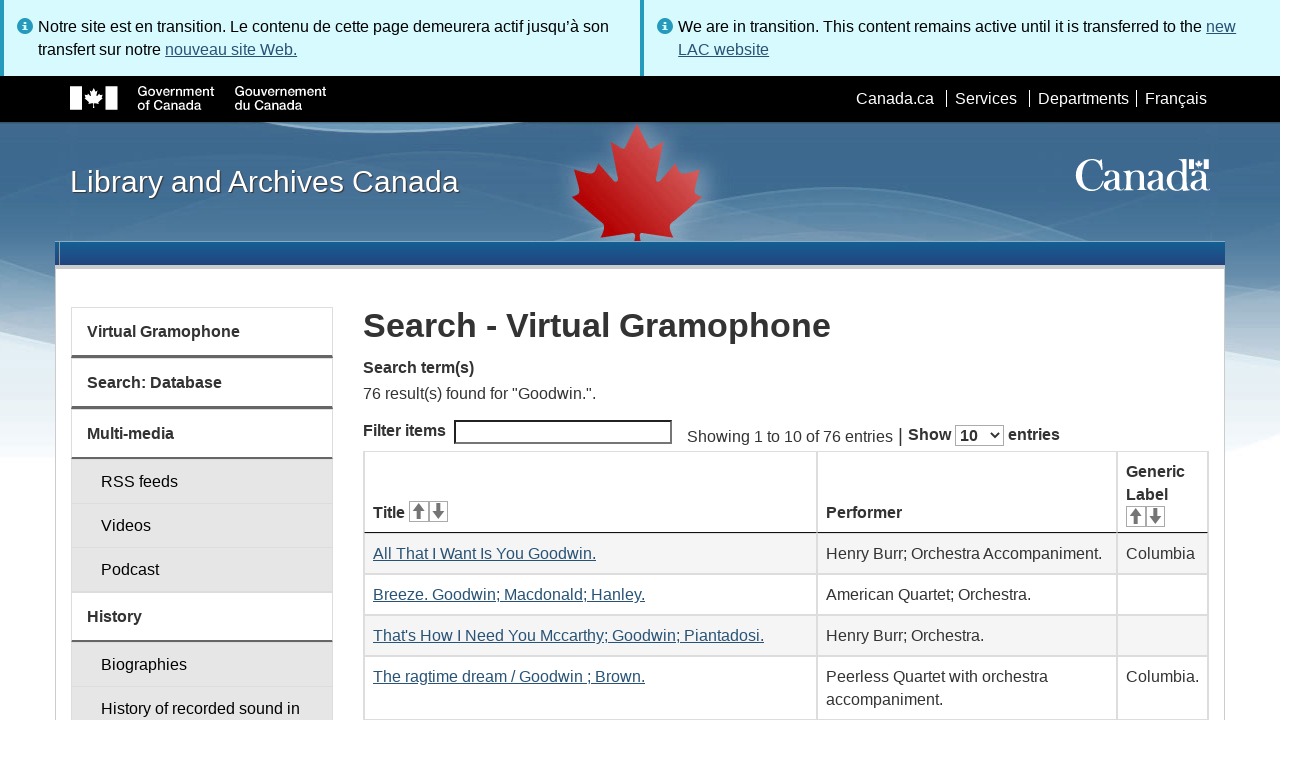

--- FILE ---
content_type: text/html; charset=utf-8
request_url: https://www.bac-lac.gc.ca/eng/discover/films-videos-sound-recordings/virtual-gramophone/Pages/List.aspx?NW_S=Goodwin.
body_size: 86673
content:
<script type="text/javascript">//<![CDATA[
        var formDigestElement = document.getElementsByName('__REQUESTDIGEST')[0];
        if (!((formDigestElement == null) || (formDigestElement.tagName.toLowerCase() != 'input') || (formDigestElement.type.toLowerCase() != 'hidden') ||
            (formDigestElement.value == null) || (formDigestElement.value.length <= 0)))
        {
            formDigestElement.value = '0xBEE44F28D46374A72E2E04289A09B758D521C32254C3EFD5567962998DF909F9626EFB0FDDB536C676517869DC6D1A617127F9A38962265ED0028FF00E203063,24 Jan 2026 14:53:55 -0000';_spPageContextInfo.updateFormDigestPageLoaded = new Date();
        }
        //]]>
        </script><!DOCTYPE html>
<!--[if lt IE 9]><html class="no-js lt-ie9" lang="en" dir="ltr"><![endif]-->
<!--[if gt IE 8]><!--><html class="no-js" lang="en" dir="ltr"><!--<![endif]-->

    <head prefix="og: http://ogp.me/ns# fb: http://ogp.me/ns/fb# article: http://ogp.me/ns/article#"><meta charset="utf-8" /><title>
	
	Search - Virtual Gramophone
 - Library and Archives Canada
</title>
                <meta http-equiv="x-ua-compatible" content="IE=11">
            
            <meta property="fb:app_id" content="" />
            <meta name="twitter:card" content="summary" />
            <meta property="og:type" content="article" />
            <meta property="og:url" content="https://www.bac-lac.gc.ca/eng/discover/films-videos-sound-recordings/virtual-gramophone/Pages/List.aspx?NW_S=Goodwin." />
            <meta property="og:title"  content="Search - Virtual Gramophone - Library and Archives Canada" />
            <meta property="og:description"  content="Search - Virtual Gramophone - Library and Archives Canada" />
            
            <meta property="twitter:site" content="@LibraryArchives" />
            <meta property="twitter:creator" content="@LibraryArchives" />
        <meta content="width=device-width,initial-scale=1" name="viewport" /><link rel="stylesheet" type="text/css" href="/_layouts/15/1033/styles/Themable/corev15.css?rev=VY%2BwyEmZ4VeBNMq6%2BgwRaA%3D%3DTAG0"/>
<link rel="stylesheet" type="text/css" href="/Style%20Library/en-US/Themable/Core%20Styles/controls.css"/>
<link rel="stylesheet" type="text/css" href="/Style%20Library/Css/test.css"/>
<script type="text/javascript" src="/_layouts/15/1033/initstrings.js?rev=2WxjgxyM2qXGgY9r2nHW8A%3D%3DTAG0"></script>
<script type="text/javascript" src="/_layouts/15/init.js?rev=RHfoRxFuwXZ%2BOo2JABCoHA%3D%3DTAG0"></script>
<script type="text/javascript" src="/_layouts/15/ribbonapprovemultiple/approvereject.js"></script>
<script type="text/javascript" src="/_layouts/15/htmltransfertool/htmltransfer.js"></script>
<script type="text/javascript" src="/_layouts/15/htmleditor/clipboard_tab.js"></script>
<script type="text/javascript" src="/ScriptResource.axd?d=E5P1BHIK4HfVXCUkcQ4nYo2T7Vbls0aea2x9HU3mtwGrog1LLnbCda99fmWID6HX4I7AG7t_MU9r9hdoznogCMeendq8FIeIVVncUxPI4GqW-pAsy37pOvpbdv3hgarpvSUE0TlycEY5nMXGSAbtu3bNYbEFlQmU66MtPQWQRI2w9pSmBAjeMbrOk6OcWTsH0&amp;t=32e5dfca"></script>
<script type="text/javascript" src="/_layouts/15/blank.js?rev=nBzPIm07cpYroIjvUHh4jw%3D%3DTAG0"></script>
<script type="text/javascript" src="/ScriptResource.axd?d=bF2vxusy2HzWcvNAGIENvBLGPGWvPoQ8fgqGYPbsDI6-SEtKw8PI_LCENV5BnEyBq3c70kUda6PgyA_7aj8b37fOWgzrpuAYwSuXCOUFzkmwIBY8oJlKudNlrLHDwNlSiInu_9EFYFM3YnmdhCugEk-sSGgO0BzHX2gztl-zlOK49oHp_gO5u51ZapWMJLZJ0&amp;t=32e5dfca"></script>
<script type="text/javascript">RegisterSod("require.js", "\u002f_layouts\u002f15\u002frequire.js?rev=ESSL8\u00252Btt4YnWARvVUyzilQ\u00253D\u00253DTAG0");</script>
<script type="text/javascript">RegisterSod("strings.js", "\u002f_layouts\u002f15\u002f1033\u002fstrings.js?rev=k\u00252FSaOdWtcHDDvsb\u00252FUFykOA\u00253D\u00253DTAG0");</script>
<script type="text/javascript">RegisterSod("sp.res.resx", "\u002f_layouts\u002f15\u002f1033\u002fsp.res.js?rev=wAoMiKx7gNtLcYzRgm0ujg\u00253D\u00253DTAG0");</script>
<script type="text/javascript">RegisterSod("sp.runtime.js", "\u002f_layouts\u002f15\u002fsp.runtime.js?rev=QZuY9EfO812\u00252FHP6vKipQPQ\u00253D\u00253DTAG0");RegisterSodDep("sp.runtime.js", "sp.res.resx");</script>
<script type="text/javascript">RegisterSod("sp.js", "\u002f_layouts\u002f15\u002fsp.js?rev=IOhwsS2jiKK0lsxWx1LfFA\u00253D\u00253DTAG0");RegisterSodDep("sp.js", "sp.runtime.js");RegisterSodDep("sp.js", "sp.ui.dialog.js");RegisterSodDep("sp.js", "sp.res.resx");</script>
<script type="text/javascript">RegisterSod("sp.init.js", "\u002f_layouts\u002f15\u002fsp.init.js?rev=v7C9ZcXmEYuhjJNLnCo66A\u00253D\u00253DTAG0");</script>
<script type="text/javascript">RegisterSod("sp.ui.dialog.js", "\u002f_layouts\u002f15\u002fsp.ui.dialog.js?rev=QfcC7vHW7hXFYDxqmPkuwQ\u00253D\u00253DTAG0");RegisterSodDep("sp.ui.dialog.js", "sp.init.js");RegisterSodDep("sp.ui.dialog.js", "sp.res.resx");</script>
<script type="text/javascript">RegisterSod("core.js", "\u002f_layouts\u002f15\u002fcore.js?rev=9kCBQNkpbQYAoiVcZpdkJA\u00253D\u00253DTAG0");RegisterSodDep("core.js", "strings.js");</script>
<script type="text/javascript">RegisterSod("menu.js", "\u002f_layouts\u002f15\u002fmenu.js?rev=8L\u00252BIY1hT\u00252BbaFStnW1t8DHA\u00253D\u00253DTAG0");</script>
<script type="text/javascript">RegisterSod("mQuery.js", "\u002f_layouts\u002f15\u002fmquery.js?rev=G0XIYJI9ofOrcdJaLkhB7Q\u00253D\u00253DTAG0");</script>
<script type="text/javascript">RegisterSod("callout.js", "\u002f_layouts\u002f15\u002fcallout.js?rev=abeY2vrdWuf5SFGyZz0ZIA\u00253D\u00253DTAG0");RegisterSodDep("callout.js", "strings.js");RegisterSodDep("callout.js", "mQuery.js");RegisterSodDep("callout.js", "core.js");</script>
<script type="text/javascript">RegisterSod("sp.core.js", "\u002f_layouts\u002f15\u002fsp.core.js?rev=bOK\u00252Bug\u00252FpfAotn0K8lTrAmw\u00253D\u00253DTAG0");RegisterSodDep("sp.core.js", "strings.js");RegisterSodDep("sp.core.js", "sp.init.js");RegisterSodDep("sp.core.js", "core.js");</script>
<script type="text/javascript">RegisterSod("clienttemplates.js", "\u002f_layouts\u002f15\u002fclienttemplates.js?rev=oCuPrViEzAn0pDKB8CF8Zg\u00253D\u00253DTAG0");</script>
<script type="text/javascript">RegisterSod("sharing.js", "\u002f_layouts\u002f15\u002fsharing.js?rev=i\u00252BpkUadbMp0SRKzd7VVHng\u00253D\u00253DTAG0");RegisterSodDep("sharing.js", "strings.js");RegisterSodDep("sharing.js", "mQuery.js");RegisterSodDep("sharing.js", "clienttemplates.js");RegisterSodDep("sharing.js", "core.js");</script>
<script type="text/javascript">RegisterSod("suitelinks.js", "\u002f_layouts\u002f15\u002fsuitelinks.js?rev=xrG\u00252BRjaI5OPo7vtJxP\u00252B73A\u00253D\u00253DTAG0");RegisterSodDep("suitelinks.js", "strings.js");RegisterSodDep("suitelinks.js", "core.js");</script>
<script type="text/javascript">RegisterSod("cui.js", "\u002f_layouts\u002f15\u002fcui.js?rev=WaTB2GdOOnu5P7\u00252BT6\u00252BGSKw\u00253D\u00253DTAG0");</script>
<script type="text/javascript">RegisterSod("inplview", "\u002f_layouts\u002f15\u002finplview.js?rev=DyKtSizIeG1Okf5xG3fnOw\u00253D\u00253DTAG0");RegisterSodDep("inplview", "strings.js");RegisterSodDep("inplview", "core.js");RegisterSodDep("inplview", "clienttemplates.js");RegisterSodDep("inplview", "sp.js");</script>
<script type="text/javascript">RegisterSod("ribbon", "\u002f_layouts\u002f15\u002fsp.ribbon.js?rev=iim\u00252FXZHY7\u00252FvGr89LVb3pWQ\u00253D\u00253DTAG0");RegisterSodDep("ribbon", "strings.js");RegisterSodDep("ribbon", "core.js");RegisterSodDep("ribbon", "sp.core.js");RegisterSodDep("ribbon", "sp.js");RegisterSodDep("ribbon", "cui.js");RegisterSodDep("ribbon", "sp.res.resx");RegisterSodDep("ribbon", "sp.runtime.js");RegisterSodDep("ribbon", "inplview");</script>
<script type="text/javascript">RegisterSod("userprofile", "\u002f_layouts\u002f15\u002fsp.userprofiles.js?rev=cx6U8sP\u00252ByP0OFLjk6ekyIg\u00253D\u00253DTAG0");RegisterSodDep("userprofile", "sp.runtime.js");</script>
<script type="text/javascript">RegisterSod("followingcommon.js", "\u002f_layouts\u002f15\u002ffollowingcommon.js?rev=5I9u4X\u00252BpRYuWUuY6Og2tLA\u00253D\u00253DTAG0");RegisterSodDep("followingcommon.js", "strings.js");RegisterSodDep("followingcommon.js", "sp.js");RegisterSodDep("followingcommon.js", "userprofile");RegisterSodDep("followingcommon.js", "core.js");RegisterSodDep("followingcommon.js", "mQuery.js");</script>
<script type="text/javascript">RegisterSod("profilebrowserscriptres.resx", "\u002f_layouts\u002f15\u002f1033\u002fprofilebrowserscriptres.js?rev=qwf69WaVc1mYlJLXqmZmVA\u00253D\u00253DTAG0");</script>
<script type="text/javascript">RegisterSod("sp.ui.mysitecommon.js", "\u002f_layouts\u002f15\u002fsp.ui.mysitecommon.js?rev=ex\u00252F9c\u00252BQRgevJOSeTAdF1EQ\u00253D\u00253DTAG0");RegisterSodDep("sp.ui.mysitecommon.js", "sp.init.js");RegisterSodDep("sp.ui.mysitecommon.js", "sp.runtime.js");RegisterSodDep("sp.ui.mysitecommon.js", "userprofile");RegisterSodDep("sp.ui.mysitecommon.js", "profilebrowserscriptres.resx");</script>
<script type="text/javascript">RegisterSod("browserScript", "\u002f_layouts\u002f15\u002fie55up.js?rev=FDfIxU6g4wVWGihfBF8EMQ\u00253D\u00253DTAG0");RegisterSodDep("browserScript", "strings.js");</script>
<link type="text/xml" rel="alternate" href="/eng/discover/films-videos-sound-recordings/virtual-gramophone/_vti_bin/spsdisco.aspx" />
        <script type="text/javascript">
            var _fV4UI = true;
        </script>
        
        
                <style type="text/css">
               		body {
			            height:100%;
                        overflow:auto;
			            width:100%;
		            }		
                </style>
            
        <style type="text/css">
        .ms-srch-Paging .ms-promlink-button{ /* Fix search paging arrow button alignment */
	        padding:0;
	        border:0;
        }
		/* fix scrolling on list pages */
		#s4-bodyContainer {
			position: relative;
		}
        #s4-titlerow {
            height:0;
            padding:0 0 0 0;
        }
		#pageStatusBar.s4-status-s1{
            margin-bottom: 0px;
            border-width: 0px;
            padding:0 10px 0 10px;
        }
		/* body area normally has a white background */
		.s4-ca {
			background:transparent none repeat scroll 0 0;
			/* margin-left:155px; */
		}	
        html .body-wrapper { background-image: url('/_layouts/15/SPWET4/theme-gcwu-fegc/assets/header-bg-ie.jpg'); background-repeat: repeat-x; background-position: center 2.7em; }
        html body header + .container { background-color: #fff; border-left: 1px solid #ccc; border-right: 1px solid #ccc; }
        </style>
        <link type="text/xml" rel="alternate" href="/eng/discover/films-videos-sound-recordings/virtual-gramophone/_vti_bin/spsdisco.aspx" /> 
	<meta name="dcterms.description"  content="" />
<meta name="description"  content="" />
<meta name="keywords"  content="" />
<meta name="dcterms.creator"  content="Library and Archives Canada" />
<meta name="dcterms.title"  content="Search - Virtual Gramophone" />
<meta name="dcterms.service"  content="BAC-LAC" />
<meta name="dcterms.accessRights"  content="2" />
<meta name="dcterms.issued" title="W3CDTF" content="2019-03-08" />
<meta name="dcterms.modified" title="W3CDTF" content="2025-02-26" />
<meta name="dcterms.subject" title="scheme" content="" />
<meta name="dc.language" title="ISO639-2" content="eng" />
<meta name="dcterms.language" title="ISO639-2" content="eng" />

<style type="text/css">.ms-WPBody {
    		                        font-size: inherit;
    		                        font-family: inherit;
    	                        }
                                body #s4-workspace {
                                    overflow: visible !important;
                                }</style>
<link rel="canonical" href="https://www.bac-lac.gc.ca:443/eng/discover/films-videos-sound-recordings/virtual-gramophone/Pages/list.aspx?NW_S=Goodwin." />

        <!--[if gte IE 9 | !IE ]><!-->
        <link rel="shortcut icon" href="/_layouts/15/SPWET4/theme-gcwu-fegc/assets/favicon.ico" type="image/vnd.microsoft.icon" id="favicon" />
        <script type="text/javascript" src="//ajax.googleapis.com/ajax/libs/jquery/2.1.1/jquery.min.js"></script>
        <!--<![endif]-->
        <link rel="stylesheet" href="/_layouts/15/SPWET4/theme-gcwu-fegc/css/theme.min.css?r=4.0.27" />
        <!--[if lt IE 9]>
        <link href="/_layouts/15/SPWET4/theme-gcwu-fegc/assets/favicon.ico" rel="shortcut icon" /><link rel="stylesheet" href="/_layouts/15/SPWET4/theme-gcwu-fegc/css/ie8-wet-boew.min.css?r=4.0.27" /><link rel="stylesheet" href="/_layouts/15/SPWET4/theme-gcwu-fegc/css/ie8-theme.min.css?r=4.0.27" />
        <script type="text/javascript" src="//ajax.googleapis.com/ajax/libs/jquery/1.11.1/jquery.min.js"></script>
        <script type="text/javascript" src="/_layouts/15/SPWET4/theme-gcwu-fegc/js/ie8-wet-boew.min.js?r=4.0.27"></script> 
        <![endif]-->
        <!--[if gte IE 9 | !IE ]><!-->
        <script type="text/javascript" src="/_layouts/15/SPWET4/GC-SharePoint/JS/jquery-2.1.1.min.js?r=4.0.27"></script>
        <!--<![endif]-->

        <link rel="stylesheet" href="/_layouts/15/SPWET4/GC-SharePoint/CSS/SharePoint.css?r=4.0.28" />

        <noscript>
            <link rel="stylesheet" href="/_layouts/15/SPWET4/wet-boew/css/noscript.min.css?r=4.0.27" />
        </noscript>

        

        <script type="text/javascript">
            function ProcessImn() { }
            function ProcessImnMarkers() { }
        </script>
        <style>
            @-moz-document url-prefix() {
                @media print {
                    body form div#s4-workspace div.container { width: 100% !important; }
                    body div#s4-workspace div.container section { padding: 0 70px 0 10px !important; }
                }
            }
            @media (min-width: 992px){
                .padright{
                    padding:0 0 0 15px;
                }
                .padleft{
                    padding:0 15px 0 0;
                }
            }
        </style>
        <script type="text/javascript" src="//assets.adobedtm.com/be5dfd287373/bb72b7edd313/launch-15fc371a2971-staging.min.js"></script>
</head>
    <body onload="if (typeof(_spBodyOnLoadWrapper) != 'undefined') _spBodyOnLoadWrapper();" vocab="http://schema.org/" typeof="WebPage">

        
        <div class="row" style="position:sticky; top:0; z-index:999"><div class="col-md-6 padright"><div class="alert alert-info" style="margin-bottom:0"><span>Notre site est en transition. Le contenu de cette page demeurera actif jusqu’à son transfert sur notre <a href="https://bibliotheque-archives.canada.ca/fra">nouveau site Web.</a></div></div>
        <div class="col-md-6 padleft"><div class="alert alert-info" style="margin-bottom:0"><span>We are in transition. This content remains active until it is transferred to the <a href="https://library-archives.canada.ca/eng">new LAC website</a></div></div></div>
        
		<div id="imgPrefetch" style="display:none">
<img src="/_layouts/15/SPWET4/theme-gcwu-fegc/assets/favicon.ico?rev=40" />
</div>

		<form method="post" action="./List.aspx?NW_S=Goodwin." onsubmit="javascript:return WebForm_OnSubmit();" id="aspnetForm">
<div class="aspNetHidden">
<input type="hidden" name="__SPSCEditMenu" id="__SPSCEditMenu" value="true" />
<input type="hidden" name="_wpcmWpid" id="_wpcmWpid" value="" />
<input type="hidden" name="wpcmVal" id="wpcmVal" value="" />
<input type="hidden" name="MSOWebPartPage_PostbackSource" id="MSOWebPartPage_PostbackSource" value="" />
<input type="hidden" name="MSOTlPn_SelectedWpId" id="MSOTlPn_SelectedWpId" value="" />
<input type="hidden" name="MSOTlPn_View" id="MSOTlPn_View" value="0" />
<input type="hidden" name="MSOTlPn_ShowSettings" id="MSOTlPn_ShowSettings" value="False" />
<input type="hidden" name="MSOGallery_SelectedLibrary" id="MSOGallery_SelectedLibrary" value="" />
<input type="hidden" name="MSOGallery_FilterString" id="MSOGallery_FilterString" value="" />
<input type="hidden" name="MSOTlPn_Button" id="MSOTlPn_Button" value="none" />
<input type="hidden" name="__EVENTTARGET" id="__EVENTTARGET" value="" />
<input type="hidden" name="__EVENTARGUMENT" id="__EVENTARGUMENT" value="" />
<input type="hidden" name="__REQUESTDIGEST" id="__REQUESTDIGEST" value="noDigest" />
<input type="hidden" name="MSOSPWebPartManager_DisplayModeName" id="MSOSPWebPartManager_DisplayModeName" value="Browse" />
<input type="hidden" name="MSOSPWebPartManager_ExitingDesignMode" id="MSOSPWebPartManager_ExitingDesignMode" value="false" />
<input type="hidden" name="MSOWebPartPage_Shared" id="MSOWebPartPage_Shared" value="" />
<input type="hidden" name="MSOLayout_LayoutChanges" id="MSOLayout_LayoutChanges" value="" />
<input type="hidden" name="MSOLayout_InDesignMode" id="MSOLayout_InDesignMode" value="" />
<input type="hidden" name="_wpSelected" id="_wpSelected" value="" />
<input type="hidden" name="_wzSelected" id="_wzSelected" value="" />
<input type="hidden" name="MSOSPWebPartManager_OldDisplayModeName" id="MSOSPWebPartManager_OldDisplayModeName" value="Browse" />
<input type="hidden" name="MSOSPWebPartManager_StartWebPartEditingName" id="MSOSPWebPartManager_StartWebPartEditingName" value="false" />
<input type="hidden" name="MSOSPWebPartManager_EndWebPartEditing" id="MSOSPWebPartManager_EndWebPartEditing" value="false" />
<input type="hidden" name="__VIEWSTATE" id="__VIEWSTATE" value="/[base64]/[base64]/[base64]/[base64]/[base64]/[base64]/[base64]/[base64]/[base64]/[base64]/[base64]/[base64]/[base64]/[base64]/[base64]/[base64]/[base64]/[base64]/[base64]/[base64]/[base64]/[base64]/[base64]/[base64]/[base64]/[base64]/[base64]/[base64]/[base64]" />
</div>

<script type="text/javascript">
//<![CDATA[
var theForm = document.forms['aspnetForm'];
if (!theForm) {
    theForm = document.aspnetForm;
}
function __doPostBack(eventTarget, eventArgument) {
    if (!theForm.onsubmit || (theForm.onsubmit() != false)) {
        theForm.__EVENTTARGET.value = eventTarget;
        theForm.__EVENTARGUMENT.value = eventArgument;
        theForm.submit();
    }
}
//]]>
</script>


<script src="/WebResource.axd?d=kl4pg-mRTsoUz7TQRnGDGoKbxT55XxgYlxKP5O3wjeB8r1aRhoBFNJGVaZrzWJSvHl5Kbn8MrRpA9BK8j8A8IOAjDnz6rw9oOOl0sfEF9Eo1&amp;t=638901627720898773" type="text/javascript"></script>


<script type="text/javascript">
//<![CDATA[
var MSOWebPartPageFormName = 'aspnetForm';
var g_presenceEnabled = true;
var g_wsaEnabled = false;

var g_correlationId = 'c22af0a1-0e69-f0da-ed3e-feba71dcfd8f';
var g_wsaQoSEnabled = false;
var g_wsaQoSDataPoints = [];
var g_wsaRUMEnabled = false;
var g_wsaLCID = 1033;
var g_wsaListTemplateId = 850;
var g_wsaSiteTemplateId = 'BLANKINTERNET#2';
var _fV4UI=true;var _spPageContextInfo = {webServerRelativeUrl: "\u002feng\u002fdiscover\u002ffilms-videos-sound-recordings\u002fvirtual-gramophone", webAbsoluteUrl: "https:\u002f\u002fwww.bac-lac.gc.ca\u002feng\u002fdiscover\u002ffilms-videos-sound-recordings\u002fvirtual-gramophone", siteAbsoluteUrl: "https:\u002f\u002fwww.bac-lac.gc.ca", serverRequestPath: "\u002feng\u002fdiscover\u002ffilms-videos-sound-recordings\u002fvirtual-gramophone\u002fPages\u002fList.aspx", layoutsUrl: "_layouts\u002f15", webTitle: "Virtual Gramophone", webTemplate: "53", tenantAppVersion: "0", isAppWeb: false, Has2019Era: true, webLogoUrl: "_layouts\u002f15\u002fimages\u002fsiteicon.png", webLanguage: 1033, currentLanguage: 1033, currentUICultureName: "en-US", currentCultureName: "en-CA", clientServerTimeDelta: new Date("2026-01-24T14:53:53.7119208Z") - new Date(), updateFormDigestPageLoaded: new Date("2026-01-24T14:53:53.7119208Z"), siteClientTag: "62$$16.0.5513.1001", crossDomainPhotosEnabled:false, webUIVersion:15, webPermMasks:{High:16,Low:196673},pageListId:"{852a77c8-d9bc-4fe6-b0f3-9c227ae2d71b}",pageItemId:109, pagePersonalizationScope:1, alertsEnabled:true, customMarkupInCalculatedFieldDisabled: true, siteServerRelativeUrl: "\u002f", allowSilverlightPrompt:'True', isSiteAdmin: false};var L_Menu_BaseUrl="/eng/discover/films-videos-sound-recordings/virtual-gramophone";
var L_Menu_LCID="1033";
var L_Menu_SiteTheme="null";
document.onreadystatechange=fnRemoveAllStatus; function fnRemoveAllStatus(){removeAllStatus(true)};Flighting.ExpFeatures = [480215056,1880287568,1561350208,302071836,3212816,69472768,4194310,-2113396707,268502022,-872284160,1049232,-2147421952,65536,65536,2097472,917504,-2147474174,1372324107,67108882,0,0,-2147483648,2097152,0,0,32768,0,0,0,0,0,0,0,0,0,0,0,0,0,0,0,0,0,0,0,0,0,0,0,0,0,0,0,0,0,0,0,0,0,0,0,0,0,0,0,0,0,0,0,0,0,0,0,0,0,0,0,0,0,0,0,0,0,0,32768]; (function()
{
    if(typeof(window.SP) == "undefined") window.SP = {};
    if(typeof(window.SP.YammerSwitch) == "undefined") window.SP.YammerSwitch = {};

    var ysObj = window.SP.YammerSwitch;
    ysObj.IsEnabled = false;
    ysObj.TargetYammerHostName = "www.yammer.com";
} )(); var _spWebPartComponents = new Object();//]]>
</script>

<script src="/_layouts/15/blank.js?rev=nBzPIm07cpYroIjvUHh4jw%3D%3DTAG0" type="text/javascript"></script>
<script type="text/javascript">
//<![CDATA[
(function(){

        if (typeof(_spBodyOnLoadFunctions) === 'undefined' || _spBodyOnLoadFunctions === null) {
            return;
        }
        _spBodyOnLoadFunctions.push(function() {
            SP.SOD.executeFunc('core.js', 'FollowingCallout', function() { FollowingCallout(); });
        });
    })();(function(){

        if (typeof(_spBodyOnLoadFunctions) === 'undefined' || _spBodyOnLoadFunctions === null) {
            return;
        }
        _spBodyOnLoadFunctions.push(function() {
            SP.SOD.executeFunc('core.js', 'FollowingDocument', function() { FollowingDocument(); });
        });
    })();if (typeof(DeferWebFormInitCallback) == 'function') DeferWebFormInitCallback();function WebForm_OnSubmit() {
UpdateFormDigest('\u002feng\u002fdiscover\u002ffilms-videos-sound-recordings\u002fvirtual-gramophone', 1440000);if (typeof(_spFormOnSubmitWrapper) != 'undefined') {return _spFormOnSubmitWrapper();} else {return true;};
return true;
}
//]]>
</script>

		
            <ul id="wb-tphp">
                <li class="wb-slc">
                    <a class="wb-sl" href="#wb-cont">Skip to main content</a>
                </li>
                <li class="wb-slc visible-sm visible-md visible-lg">
                    <a class="wb-sl" href="#wb-info">Skip to "About this site"</a>
                </li>
                <li class="wb-slc visible-md visible-lg">
                    <a class="wb-sl" href="#wb-sec">Skip to section menu</a>
                </li>
            </ul>
            <script type="text/javascript"> var submitHook = function () { return false; }; theForm._spOldSubmit = theForm.submit; theForm.submit = function () { if (!submitHook()) { this._spOldSubmit(); } }; </script>

		<!-- ===== STARTER: Web Part Manager  ============================================================================================= -->
				
		
			<!-- ===== STARTER: ScriptManager ===================================================== -->
			<script type="text/javascript">
//<![CDATA[
Sys.WebForms.PageRequestManager._initialize('ctl00$ScriptManager', 'aspnetForm', [], [], [], 90, 'ctl00');
//]]>
</script>

		
			
            <span>
                <div id="s4-ribbonrow" style="visibility:hidden;display:none"></div>
            </span>


            <div id="s4-workspace">
                <div id="s4-bodyContainer">
                    <div class="s4-notdlg">
                    <div id="s4-statusbarcontainer">
                            <div id="pageStatusBar" class="s4-status-s1"></div>
                        </div>
                        </div>
                    <!--Begin Nav|Content Area-->
                    <div id="ctl00_MSO_ContentDiv" class="body-wrapper">

                        <header role="banner">
                            <div id="wb-bnr">
                                <div id="wb-bar">
                                    <div class="container">
                                        <div class="row">
                                            <object id="gcwu-sig" type="image/svg+xml" tabindex="-1" role="img" data="/_layouts/15/SPWET4/theme-gcwu-fegc/assets/sig-en.svg" aria-label="Government of Canada"></object>
                                            <ul id="gc-bar" class="list-inline">
                                                <li>
                                                    <a id="ctl00_lnkHeaderCanada" rel="external" href="http://www.canada.ca/en/index.html">Canada.ca</a>
                                                </li>
                                                <li>
                                                    <a id="ctl00_lnkHeaderServiceCanada" rel="external" href="http://www.servicecanada.gc.ca/eng/home.shtml">Services</a>
                                                </li>
                                                <li>
                                                    <a id="ctl00_lnkHeaderDepartment" rel="external" href="http://www.canada.ca/en/services/index.html">Departments</a>
                                                </li>
                                                <li id="wb-lng">
                                                    <h2>
                                                        Language selection</h2>
                                                    <ul class="list-inline">
                                                        <li>
                                                            <span><script type="text/javascript">
function OnSelectionChange2(value){
var today = new Date();
var oneYear = new Date(today.getTime() + 365 * 24 * 60 * 60 * 1000);
var url = "https://www.bac-lac.gc.ca/fra/decouvrez/films-videos-enregistrements-sonores/gramophone-virtuel/Pages/liste.aspx?NW_S=Goodwin.";
document.cookie = "lcid=" + value + ";path=/;expires=" + oneYear.toGMTString();
window.location.href = url;
}
</script><a id="ctl00_hlkLanguageLink" lang="fr" xml:lang="fr" onclick="javascript:OnSelectionChange2(1036); return false;" href="https://www.bac-lac.gc.ca/fra/decouvrez/films-videos-enregistrements-sonores/gramophone-virtuel/Pages/liste.aspx?NW_S=Goodwin.">Fran&#231;ais</a></span>
                                                        </li>
                                                    </ul>
                                                </li>
                                            </ul>
                                           
                                        </div>
                                    </div>
                                </div>
                                <div class="container">
                                    <div class="row">
                                        <div id="wb-sttl" class="col-md-5">
                                            <a href="https://www.bac-lac.gc.ca/eng">Library and Archives Canada</a>
                                        </div>
                                        <object id="wmms" type="image/svg+xml" tabindex="-1" role="img" data="/_layouts/15/SPWET4/theme-gcwu-fegc/assets/wmms.svg" aria-label="Symbol of the Government of Canada"></object>
                                       
                                    </div>
                                </div>
                            </div>
                            <nav role="navigation" id="wb-sm" class="wb-menu visible-md visible-lg wb-init wb-menu-inited wb-navcurr-inited" typeof="SiteNavigationElement" style="clear:both;">
                            <div class="pnl-strt container visible-md visible-lg nvbar"><h2>Menu des sujets</h2><div class="row"><ul class="list-inline menu" role="menubar"><li>&nbsp;</li></ul></div></div>
                                </nav>
                           
                            <nav role="navigation" id="wb-bc" property="breadcrumb">
                                <h2>
                                    You are here:</h2>
                                <div class="container">
                                    <div class="row">
                                       
                                    </div>
                                </div>
                            </nav>
                          
                        </header>

                        <div class="container">
                            <div class="row">

                                <main id="ctl00_main" role="main" property="mainContentOfPage" class="col-md-9 col-md-push-3">
                                    <h1 id="wb-cont" property="name">
                                        
	Search - Virtual Gramophone

                                    </h1>

                                    
    <section>
        
        
        <div class="row">
            <div class="col-md-12">
                <div id="ctl00_PlaceHolderMain_ctl00_label" style='display:none'>Page Content</div><div id="ctl00_PlaceHolderMain_ctl00__ControlWrapper_RichHtmlField" class="ms-rtestate-field" style="display:inline" ><div class="ms-rtestate-read ms-rte-wpbox"><div class="ms-rtestate-notify  ms-rtestate-read 746c34e1-5f3e-4b87-bcdc-c64560697742" id="div_746c34e1-5f3e-4b87-bcdc-c64560697742" unselectable="on"><div id="MSOZoneCell_WebPartctl00_ctl53_g_746c34e1_5f3e_4b87_bcdc_c64560697742" class="s4-wpcell-plain ms-webpartzone-cell ms-webpart-cell-vertical ms-fullWidth ">
	<div class="ms-webpart-chrome ms-webpart-chrome-vertical ms-webpart-chrome-fullWidth ">
	<div WebPartID="db5c3e98-999c-4990-b458-1fd93521e346" WebPartID2="746c34e1-5f3e-4b87-bcdc-c64560697742" HasPers="false" id="WebPartctl00_ctl53_g_746c34e1_5f3e_4b87_bcdc_c64560697742" width="100%" class="ms-WPBody noindex " allowRemove="false" allowDelete="false" allowExport="false" style="" ><div id="ctl00_ctl53_g_746c34e1_5f3e_4b87_bcdc_c64560697742">
		<div id="ctl00_ctl53_g_746c34e1_5f3e_4b87_bcdc_c64560697742_resultDisplay"><dt id="search_terms_title">Search term(s)</dt>
<dd class="search_term_container">
<div class="search_term_value">76 result(s) found for "Goodwin.".</div>
</dd>
<div id="result_table_container">
<table id="result_table" class="wb-tables table table-striped table-bordered" data-wb-tables='{ "order" : [], "columns": [null,{ "orderable": false },null] }'>
<thead><tr><th scope="col" id="titleKeywordTh">Title</th><th scope="col" id="performerTH">Performer</th><th scope="col" id="genericLabelTh">Generic Label</th></tr></thead><tbody>
<tr><td><a href="&#xA;                Item.aspx?idNumber=83090487">All That I Want Is You Goodwin.</a></td><td>Henry Burr; Orchestra Accompaniment.</td><td>Columbia</td></tr><tr><td><a href="&#xA;                Item.aspx?idNumber=78876399">Breeze. Goodwin; Macdonald; Hanley.</a></td><td>American Quartet; Orchestra.</td><td /></tr><tr><td><a href="&#xA;                Item.aspx?idNumber=83017556">That's How I Need You Mccarthy; Goodwin; Piantadosi.</a></td><td>Henry Burr; Orchestra.</td><td /></tr><tr><td><a href="&#xA;                Item.aspx?idNumber=1033741461">The ragtime dream / Goodwin ; Brown.</a></td><td>Peerless Quartet with orchestra accompaniment.</td><td>Columbia.</td></tr><tr><td><a href="&#xA;                Item.aspx?idNumber=82360795">That's What Ireland Means To Me Hanley.</a></td><td>Henry Burr.</td><td>Columbia.</td></tr><tr><td><a href="&#xA;                Item.aspx?idNumber=83970507">Tie Me To Your Apron Strings Again Larry Shay; Joe Goodwin.</a></td><td>Jan Garber; Orchestra; Roy Cordell; Trio.</td><td /></tr><tr><td><a href="&#xA;                Item.aspx?idNumber=1007665603">Duchess of Central park / Maurice Levi, music ; J. Cheaver Goodwin, lyrics.</a></td><td>Harry Macdonough.</td><td>Berliner.</td></tr><tr><td><a href="&#xA;                Item.aspx?idNumber=84375203">That Wonderful Mother Of Mine Clyde Hager; Walter Goodwin.</a></td><td>Henry Burr; With Orchestra.</td><td /></tr><tr><td><a href="&#xA;                Item.aspx?idNumber=80130712">You Broke My Heart To Pass The Time Away Leo Wood; Joe Goodwin.</a></td><td>Henry Burr; With Orchestra.</td><td /></tr><tr><td><a href="&#xA;                Item.aspx?idNumber=77868641">I Wish I Had Someone To Say Good-bye To Mohr.</a></td><td>Orchestra Accompaniment; Henry Burr.</td><td>Columbia</td></tr><tr><td><a href="&#xA;                Item.aspx?idNumber=1007624871">I wish I had someone to say good-bye to / Goodwin ; Mohr.</a></td><td>Henry Burr, tenor with orchestra.</td><td>Berliner.</td></tr><tr><td><a href="&#xA;                Item.aspx?idNumber=83581438">You Broke My Heart To Pass The Time Away Goodwin.</a></td><td>Henry Burr; Orchestra Accompaniment.</td><td>Columbia.</td></tr><tr><td><a href="&#xA;                Item.aspx?idNumber=1007624814">Baby shoes / Piantadosi, music ; [Goodwin, lyrics].</a></td><td>Henry Burr, tenor with orchestra accompaniment.</td><td>Columbia.</td></tr><tr><td><a href="&#xA;                Item.aspx?idNumber=1033764700">That wonderful mother of mine / Goodwin, music ; [Hager, lyrics].</a></td><td>Henry Burr, tenor solo with orchestra accompaniment.</td><td>Columbia</td></tr><tr><td><a href="&#xA;                Item.aspx?idNumber=1034295986">That wonderful mother of mine / Goodwin, music ; [Hager, lyrics].</a></td><td>Henry Burr, tenor solo with orchestra accompaniment.</td><td>Columbia</td></tr><tr><td><a href="&#xA;                Item.aspx?idNumber=1033738416">What a wonderful mother you'd be / Joe Goodwin, lyrics ; Al. Piantadosi, music.</a></td><td>Henry Burr, tenor with orchestra.</td><td>Victor.</td></tr><tr><td><a href="&#xA;                Item.aspx?idNumber=1007774711">What a wonderful mother you'd be / Joe Goodwin, lyrics ; Al. Piantadosi, music.</a></td><td>Henry Burr, tenor with orchestra.</td><td>Berliner.</td></tr><tr><td><a href="&#xA;                Item.aspx?idNumber=1034248344">You broke my heart to pass the time away / Goodwin, music ; [Wood, lyrics].</a></td><td>Henry Burr, tenor with orchestra accompaniment.</td><td>Columbia.</td></tr><tr><td><a href="&#xA;                Item.aspx?idNumber=77678508">My Dixie Rosary Tracey; Goodwin; Hanley.</a></td><td>Sterling Trio; With Orchestra.</td><td /></tr><tr><td><a href="&#xA;                Item.aspx?idNumber=1034545537">All that I want is you / Goodwin, lyrics ; [Monaco, music].</a></td><td>Henry Burr, tenor solo with orchestra accompaniment.</td><td>Columbia</td></tr><tr><td><a href="&#xA;                Item.aspx?idNumber=1034541183">All that I want is you / Goodwin, lyrics ; [Monaco, music].</a></td><td>Henry Burr, tenor solo with orchestra accompaniment.</td><td>Columbia</td></tr><tr><td><a href="&#xA;                Item.aspx?idNumber=1007606110">When Reuben comes to town / J. Cheever Goodwin, lyrics ; Maurice Levi, music.</a></td><td>Dan W. Quinn.</td><td>Berliner.</td></tr><tr><td><a href="&#xA;                Item.aspx?idNumber=1019373328">Liberty bell (it's time to ring again) / Joe Goodwin, lyrics ; Halsey K. Mohr, music.</a></td><td>Peerless Quartet, male quartet with orchestra.</td><td>Victor.</td></tr><tr><td><a href="&#xA;                Item.aspx?idNumber=1019324496">Liberty bell / Mohr, music ; [Goodwin, lyrics].</a></td><td>Peerless Quartette, male voices with orchestra accompaniment.</td><td>Columbia.</td></tr><tr><td><a href="&#xA;                Item.aspx?idNumber=1007636106">Si ces lèvres pouvaient parler = [enregistrement sonore] / If those lips could only speak [Ridgewell] ; [Goodwin].</a></td><td>Trio Lacroix.</td><td>Victor.</td></tr><tr><td><a href="&#xA;                Item.aspx?idNumber=1007702750">Kiss me good night : out the window you must go / Goodwin ; Brown.</a></td><td>Ada Jones, soprano ; Irving Gillette, tenor, duet with orchestra accompaniment.</td><td>Columbia</td></tr><tr><td><a href="&#xA;                Item.aspx?idNumber=1007619838">Kiss me good night : out the window you must go / Goodwin ; Brown.</a></td><td>Ada Jones, soprano ; Irving Gillette, tenor, duet with orchestra accompaniment.</td><td>Columbia</td></tr><tr><td><a href="&#xA;                Item.aspx?idNumber=77613767">All That I Want Is You Joe Goodwin; James V Monaco.</a></td><td>Charles Hart; Orchestra.</td><td /></tr><tr><td><a href="&#xA;                Item.aspx?idNumber=81514648">Kiss Me Good Night. Goodwin; Brown.</a></td><td>Ada Jones; Irving Gillette.</td><td /></tr><tr><td><a href="&#xA;                Item.aspx?idNumber=1057411128">Singing through life / Luther G. Presley. James 4:2 / Charles Goodwin, Jr.</a></td><td>Harmoneers Quartet (Singing through life). Harmoneers Quartet (James 4:2)</td><td /></tr><tr><td><a href="&#xA;                Item.aspx?idNumber=1007626397">When a peach in Georgia weds a rose from Alabam / Hager ; Goodwin.</a></td><td>Peerless Quartet, male quartet with orchestra.</td><td>Berliner.</td></tr><tr><td><a href="&#xA;                Item.aspx?idNumber=1007632334">Lookout Mountain / Joe Goodwin, lyrics ; Halsey K. Mohr, music.</a></td><td>Albert Campbell ; Henry Burr, duet with orchestra.</td><td>Victor.</td></tr><tr><td><a href="&#xA;                Item.aspx?idNumber=1007633289">That's what Ireland means to me / Hanley, music ; [Goodwin, lyrics].</a></td><td>Harry McClaskey, tenor with orchestra accompaniment.</td><td>Pathé.</td></tr><tr><td><a href="&#xA;                Item.aspx?idNumber=45918253">That's how I need you / McCarthy ; Goodwin ; Piantadosi.</a></td><td>Henry Burr.</td><td>Columbia.</td></tr><tr><td><a href="&#xA;                Item.aspx?idNumber=1019373497">That's how I need you / Piantodosi, music ; McCarthy, lyrics ; Goodwin, lyrics.</a></td><td>Irving Gillette, tenor.</td><td>Edison</td></tr><tr><td><a href="&#xA;                Item.aspx?idNumber=80480136">Then I'll Stop Loving You.</a></td><td>Henry Burr; Edgar Stoddard.</td><td>Columbia</td></tr><tr><td><a href="&#xA;                Item.aspx?idNumber=1007605866">When Reuben comes to town / J. Cheever Goodwin, lyrics ; Maurice Levi, music.</a></td><td>S.H. Dudley.</td><td>Berliner.</td></tr><tr><td><a href="&#xA;                Item.aspx?idNumber=1007654023">Gee! But I hate to go home alone / Hanley, music ; [Goodwin, lyrics].</a></td><td>Billy Jones, tenor.</td><td>Compo.</td></tr><tr><td><a href="&#xA;                Item.aspx?idNumber=1007631485">On a summer night / Joe Goodwin ; Gus Edwards.</a></td><td>Avon Comedy Four, male quartet with orchestra.</td><td>Berliner.</td></tr><tr><td><a href="&#xA;                Item.aspx?idNumber=1007776411">On a summer night / Joe Goodwin ; Gus Edwards.</a></td><td>Avon Comedy Four, male quartet with orchestra.</td><td>Victor.</td></tr><tr><td><a href="&#xA;                Item.aspx?idNumber=1007632832">When you play the game of love / Joe Goodwin, lyrics ; Al Piantadosi, music.</a></td><td>Edna Brown ; James F. Harrison, contralto and baritone duet with orchestra.</td><td>Victor.</td></tr><tr><td><a href="&#xA;                Item.aspx?idNumber=83037531">That's The Song Of Songs For Me Osborne.</a></td><td>Herbert Stuart; Billy Burton; Orchestra Accompaniment.</td><td>Columbia.</td></tr><tr><td><a href="&#xA;                Item.aspx?idNumber=83244853">When You're Smiling Fisher; Goodwin; Shay.</a></td><td>Perry Como; Satisfiers; Russ Case; His Orchestra.</td><td /></tr><tr><td><a href="&#xA;                Item.aspx?idNumber=83581056">Lookout Mountain Mohr.</a></td><td>Albert Campbell; Henry Burr; Orchestra Accomp.</td><td>Columbia.</td></tr><tr><td><a href="&#xA;                Item.aspx?idNumber=80647374">When You Play In The Game Of Love Piantadosi.</a></td><td>Geo W Ballard; Orchestra Accompaniment.</td><td>Columbia</td></tr><tr><td><a href="&#xA;                Item.aspx?idNumber=1007632976">One day in June / Hanley, music ; [Goodwin, lyrics].</a></td><td>Campbell ; Burr.</td><td>Pathé.</td></tr><tr><td><a href="&#xA;                Item.aspx?idNumber=1007625815">One day in June / Hanley.</a></td><td>Campbell ; Burr, tenor duet with orchestra accompaniment.</td><td>Columbia.</td></tr><tr><td><a href="&#xA;                Item.aspx?idNumber=1019365967">Three wonderful letters from home / Hanley, music ; [Goodwin, lyrics] ; [MacDonald, lyrics].</a></td><td>Henry Burr, tenor with orchestra accompaniment.</td><td>Columbia.</td></tr><tr><td><a href="&#xA;                Item.aspx?idNumber=1007615437">That's how I need you.</a></td><td>Irving Gillette, i.e. Henry Burr, Canadian tenor, with instrumental ensemble.</td><td>Edison</td></tr><tr><td><a href="&#xA;                Item.aspx?idNumber=1019411475">When Reuben comes to town / J. Cheever Goodwin, lyrics ; Maurice Levi, music.</a></td><td>George W. Johnson.</td><td>Berliner.</td></tr><tr><td><a href="&#xA;                Item.aspx?idNumber=1007625036">I'm afraid I'm beginning to love you / Goodwin ; Brown.</a></td><td>Helen Clark ; Billy Murray, with orchestra.</td><td>Victor.</td></tr><tr><td><a href="&#xA;                Item.aspx?idNumber=430355978">That wonderful mother of mine / Goodwin. I can't see the good in good-bye / Lynn Cowan.</a></td><td>Henry Burr, tenor with orchestra (1st work) ; Lewis James, tenor with orchestra (2nd work).</td><td>Columbia</td></tr><tr><td><a href="&#xA;                Item.aspx?idNumber=1007625189">The little house upon the hill / Macdonald ; Goodwin ; Puck.</a></td><td>James Reed, tenor ; James F. Harrison, baritone with orchestra.</td><td>Berliner.</td></tr><tr><td><a href="&#xA;                Item.aspx?idNumber=1033779765">The little house upon the hill / McDonald ; Goodwin ; Puck.</a></td><td>James Reed, tenor ; James F. Harrison, baritone, duet with orchestra accompaniment.</td><td>Columbia.</td></tr><tr><td><a href="&#xA;                Item.aspx?idNumber=819747627">All that I want is you / Goodwin ; sung by Henry Burr. When the harvest moon is shining / H. Von Tilzer ; sung by Lewis James.</a></td><td>Henry Burr, tenor (Side A) ; Lewis James, tenor (Side B).</td><td>Columbia</td></tr><tr><td><a href="&#xA;                Item.aspx?idNumber=1381348783">Breeze : blow my baby back to me / McDonald ; Goodwin ; Hanley.</a></td><td>Premier American Male Quartet.</td><td /></tr><tr><td><a href="&#xA;                Item.aspx?idNumber=84105880">Three Wonderful Letters From Home Hanley.</a></td><td>Henry Burr; Orchestra Accompaniment.</td><td>Columbia.</td></tr><tr><td><a href="&#xA;                Item.aspx?idNumber=1547661363">A little music in the moonlight / Grossman ; Stanley. I'd love to call you my sweetheart / Goodwin ; Shay ; Ash.</a></td><td>Park Lane Orchestra.</td><td /></tr><tr><td><a href="&#xA;                Item.aspx?idNumber=83169312">When You Play The Game Of Love Joe Goodwin; Al Piantadosi.</a></td><td>Edna Brown; James F Harrison; With Orchestra.</td><td>Victor.</td></tr><tr><td><a href="&#xA;                Item.aspx?idNumber=75411708">Till we meet again / Whiting ; Egan. That wonderful mother of mine / Goodwin.</a></td><td>Charles Hart [and] Lewis James, tenor duet, [with] orchestra accompaniment [Side A] ; Henry Burr, tenor solo, [with] orchestra accompaniment [Side B].</td><td /></tr><tr><td><a href="&#xA;                Item.aspx?idNumber=1007623835">One day in June (it might have been you) / Joe Goodwin ; James F. Hanley.</a></td><td>Albert Campbell ; Henry Burr, duet with orchestra.</td><td>Victor.</td></tr><tr><td><a href="&#xA;                Item.aspx?idNumber=1034317547">One day in June (it might have been you) / Joe Goodwin ; James F. Hanley.</a></td><td>Albert Campbell ; Henry Burr, duet with orchestra.</td><td>Berliner.</td></tr><tr><td><a href="&#xA;                Item.aspx?idNumber=1007775726">One day in June (it might have been you) / Joe Goodwin ; James F. Hanley.</a></td><td>Albert Campbell ; Henry Burr, duet with orchestra.</td><td>Berliner.</td></tr><tr><td><a href="&#xA;                Item.aspx?idNumber=1034282935">One day in June (it might have been you) / Joe Goodwin ; James F. Hanley.</a></td><td>Albert Campbell ; Henry Burr, duet with orchestra.</td><td>Berliner.</td></tr><tr><td><a href="&#xA;                Item.aspx?idNumber=1007627445">There's a vacant chair at home, sweet home (when the world goes back on you) / Goodwin ; Hanley.</a></td><td>Joseph Philips, baritone with orchestra.</td><td>Berliner.</td></tr><tr><td><a href="&#xA;                Item.aspx?idNumber=1007633249">Three wonderful letters from home / Goodwin, lyrics ; MacDonald, lyrics ; Hanley, music.</a></td><td>Harry McClaskey, tenor with orchestra accompaniment.</td><td>Pathé.</td></tr><tr><td><a href="&#xA;                Item.aspx?idNumber=1007633472">My Dixie rosary.</a></td><td>Lewis James.</td><td>Berliner.</td></tr><tr><td><a href="&#xA;                Item.aspx?idNumber=317693944">The little house upon the hill / Macdonald ; Goodwin ; Puck ; [performed by] James Reed ; James F. Harrison. When my ship comes in / Bryan ; H. Von Tilzer ; [performed by] Campbell and Burr.</a></td><td>James Reed [i.e. Reed Miller], tenor, and James F. Harrison [i.e. Frederick Wheeler], baritone, with orchestra [side a] ; Campbell and Burr, tenors, with orchestra [side b].</td><td>Victor.</td></tr><tr><td><a href="&#xA;                Item.aspx?idNumber=1007632838">A little bit of sunshine / Macdonald ; Goodwin ; Hanley.</a></td><td>Charles Hart, tenor ; Shannon Four, male quartet and orchestra.</td><td>Victor.</td></tr><tr><td><a href="&#xA;                Item.aspx?idNumber=1007776129">A little bit of sunshine / Macdonald ; Goodwin ; Hanley.</a></td><td>Charles Hart, tenor ; Shannon Four, male quartet and orchestra.</td><td>Berliner.</td></tr><tr><td><a href="&#xA;                Item.aspx?idNumber=38910762">When I get you alone to-night / Fischer.</a></td><td>Billy Murray and Chorus (includes Ada Jones, John Bieling, Steve Porter, and W.F. Hooley).</td><td>Edison</td></tr><tr><td><a href="&#xA;                Item.aspx?idNumber=217213866">Red roses for a blue lady / Roy Brodsky - Sid Tepper [performed by] Guy Lombardo and his Royal Canadians ; fox trot vocal chorus by Don Rodney. Everywhere you go / Larry Shay - Joe Goodwin - Mark Fisher [performed by] Guy Lombardo and his Royal Canadians ; fox trot vocal chorus by Don Rodney and the Lombardo Trio.</a></td><td>Guy Lombardo ; Don Rodney ; Royal Canadians ; Lombardo Trio.</td><td /></tr><tr><td><a href="&#xA;                Item.aspx?idNumber=744601910">Baby's prayer at twilight / Jerome. One day in June / Goodwin, Hanley.</a></td><td>Henry Burr, tenor (side A); [Albert] Campbell and [Henry] Burr, tenors (side B); with orchestra acc.</td><td /></tr><tr><td><a href="&#xA;                Item.aspx?idNumber=1019379877">Breeze [blow my baby back to me] ; I aint-en got-en no time to have the blues, or, [I aint'en got'en no time to have the blues] ; Take me back to the land of jazz, or, [Take me to the land of jazz] / Handley [i.e. Hanley] ; [MacDonald] ; [Goodwin] ; [Harry] Von Tilzer ; Wendling.</a></td><td>Henri's Orchestra.</td><td>Berliner.</td></tr><tr><td><a href="&#xA;                Item.aspx?idNumber=62471064">I'm sorry I made you cry / N.J. Clesi ; [performed by] Henry Burr. One day in June : (it might have been you) / Joe Goodwin ; James F. Hanley ; [performed by] Albert Campbell, Henry Burr.</a></td><td>Henry Burr, tenor with orchestra [side a] ; Albert Campbell, Henry Burr, duet with orchestra [side b].</td><td>Victor.</td></tr><tr><td><a href="&#xA;                Item.aspx?idNumber=1023038033">Underneath the tango moon / Gray ; Carroll ; [performed by] Collins and Harlan. At the midnight masquerade / Goodwin, Brown ; Ayer ; [performed by] Peerless Quartet.</a></td><td>Side A: Collins and Harlan (Arthur Collins, baritone; Byron G. Harlan, tenor) with orchestra ; Side B: Peerless Quartet, male vocals, with orchestra.</td><td /></tr></tbody>
</table>
</div>
</div>
	</div><div class="ms-clear"></div></div>
</div>
</div></div>
<div id="vid_746c34e1-5f3e-4b87-bcdc-c64560697742" unselectable="on" style="display&#58;none;"></div></div>


<p></p>​<p>​​<br><br></p><br></div>
            </div>
        </div>
        
    </section>
<div style='display:none' id='hidZone'></div>

                                    <div id="DeveloperDashboard" class="ms-developerdashboard">
                                        
                                    </div>

                                    <div class="row">
                                        <div class="col-md-6">
                                            
                                        </div>
                                        <div class="col-md-6">
                                            <div style="text-align: right">
                                              
                                            </div>
                                            <dl id="wb-dtmd">
                                                <dt>
                                                    Date modified:</dt>
                                                <dd><time property="dateModified">
                                                    2025-02-26

                                                </time></dd>
                                            </dl>
                                        </div>
                                    </div>
                                </main>

                                
    <nav id="wb-sec" class="col-md-3 col-md-pull-9 visible-md visible-lg" typeof="SiteNavigationElement" role="navigation">
        <h2 id="wb-nav">Primary navigation (left column)</h2>
                    
        <ul class="list-group menu list-unstyled"><li><h3 class="wb-navcurr"><a href="virtual-gramophone.aspx">Virtual Gramophone</a></h3></li><li><h3 class="wb-navcurr"><a href="http://www.bac-lac.gc.ca/eng/discover/films-videos-sound-recordings/virtual-gramophone/Pages/search.aspx">Search: Database</a></h3></li><li><h3 class="wb-navcurr"><a href="/eng/discover/films-videos-sound-recordings/virtual-gramophone/Pages/virtual-gramophone.aspx#media">Multi-media</a></h3><ul class="list-group menu list-unstyled"><li><a href="/eng/discover/films-videos-sound-recordings/virtual-gramophone/Pages/rss.aspx" class="list-group-item">RSS feeds</a></li><li><a href="/eng/discover/films-videos-sound-recordings/virtual-gramophone/Pages/videos.aspx" class="list-group-item">Videos</a></li><li><a href="/eng/news/podcasts/Pages/virtual-gramophone.aspx" class="list-group-item">Podcast</a></li></ul></li><li><h3 class="wb-navcurr"><a href="/eng/discover/films-videos-sound-recordings/virtual-gramophone/Pages/virtual-gramophone.aspx#history">History</a></h3><ul class="list-group menu list-unstyled"><li><a href="/eng/discover/films-videos-sound-recordings/virtual-gramophone/Pages/biographies.aspx" class="list-group-item">Biographies</a></li><li><a href="/eng/discover/films-videos-sound-recordings/virtual-gramophone/Pages/history-recorded-sound.aspx" class="list-group-item">History of recorded sound in Canada</a></li><li><a href="/eng/discover/films-videos-sound-recordings/virtual-gramophone/Pages/history-record-companies.aspx" class="list-group-item">History of Canadian record companies</a></li><li><a href="/eng/discover/films-videos-sound-recordings/virtual-gramophone/Pages/history-music-canada.aspx" class="list-group-item">History of music in Canada</a></li></ul></li><li><h3 class="wb-navcurr"><a href="/eng/discover/films-videos-sound-recordings/virtual-gramophone/Pages/virtual-gramophone.aspx#resources">Resources</a></h3><ul class="list-group menu list-unstyled"><li><a href="/eng/discover/films-videos-sound-recordings/virtual-gramophone/Pages/educational.aspx" class="list-group-item">Educational resources </a></li><li><a href="/eng/discover/films-videos-sound-recordings/virtual-gramophone/Pages/internet.aspx" class="list-group-item">Internet resources </a></li><li><a href="/eng/discover/films-videos-sound-recordings/virtual-gramophone/Pages/technical.aspx" class="list-group-item">Technical notes</a></li><li><a href="/eng/discover/films-videos-sound-recordings/virtual-gramophone/Pages/bibliography.aspx" class="list-group-item">Bibliography</a></li><li><a href="/eng/discover/films-videos-sound-recordings/virtual-gramophone/Pages/glossary.aspx" class="list-group-item">Glossary</a></li></ul></li></ul><br /><br /><br />
    </nav>
 


                            </div>
                        </div>

                        <footer role="contentinfo" id="wb-info" class="visible-sm visible-md visible-lg wb-navcurr">
                            <div class="container">
                                <nav role="navigation">
                                    <h2>
                                        About this site</h2>
                                    <ul id="gc-tctr" class="list-inline"><li><a href="/eng/Pages/terms-and-conditions.aspx">Terms and Conditions</a></li></ul>
                                </nav>
                            </div>
                            <div id="gc-info">
                                <div class="container">
                                    <nav role="navigation">
                                        <h2>
                                            Government of Canada footer</h2>
                                        <ul class="list-inline">
                                            <li>
                                                <a id="ctl00_lnkFooterHealthy" href="http://healthycanadians.gc.ca/index-eng.php"><span>Health</span></a>
                                            </li>
                                            <li>
                                                <a id="ctl00_lnkFooterTravel" href="http://www.voyage.gc.ca/index-eng.asp"><span>Travel</span></a>
                                            </li>
                                            <li>
                                                <a id="ctl00_lnkFooterservicecanada" href="http://www.servicecanada.gc.ca/eng/home.shtml"><span>Service Canada</span></a>
                                            </li>
                                            <li>
                                                <a id="ctl00_lnkFooterJobBank" href="http://www.jobbank.gc.ca/intro-eng.aspx"><span>Jobs</span></a>
                                            </li>
                                            <li>
                                                <a id="ctl00_lnkFooterEconomy" href="http://actionplan.gc.ca/eng/index.asp"><span>Economy</span></a>
                                            </li>
                                            <li id="canada-ca">
                                                <a id="ctl00_lnkFooterCanada" href="http://www.canada.ca/en/index.html">Canada.ca</a></li>
                                        </ul>
                                    </nav>
                                </div>
                            </div>
                        </footer>

                    </div>
                    <!--End Nav|Content Area-->

                </div>
            </div>
            
            
                
            
        
<div class="aspNetHidden">

	<input type="hidden" name="__VIEWSTATEGENERATOR" id="__VIEWSTATEGENERATOR" value="FC429676" />
</div>

<script type="text/javascript">
//<![CDATA[
var _spFormDigestRefreshInterval = 1440000; IsSPSocialSwitchEnabled = function() { return true; };var _fV4UI = true;
function _RegisterWebPartPageCUI()
{
    var initInfo = {editable: false,isEditMode: false,allowWebPartAdder: false,listId: "{852a77c8-d9bc-4fe6-b0f3-9c227ae2d71b}",itemId: 109,recycleBinEnabled: true,enableMinorVersioning: true,enableModeration: true,forceCheckout: true,rootFolderUrl: "\u002feng\u002fdiscover\u002ffilms-videos-sound-recordings\u002fvirtual-gramophone\u002fPages",itemPermissions:{High:16,Low:196673}};
    SP.Ribbon.WebPartComponent.registerWithPageManager(initInfo);
    var wpcomp = SP.Ribbon.WebPartComponent.get_instance();
    var hid;
    hid = document.getElementById("_wpSelected");
    if (hid != null)
    {
        var wpid = hid.value;
        if (wpid.length > 0)
        {
            var zc = document.getElementById(wpid);
            if (zc != null)
                wpcomp.selectWebPart(zc, false);
        }
    }
    hid = document.getElementById("_wzSelected");
    if (hid != null)
    {
        var wzid = hid.value;
        if (wzid.length > 0)
        {
            wpcomp.selectWebPartZone(null, wzid);
        }
    }
};
function __RegisterWebPartPageCUI() {
ExecuteOrDelayUntilScriptLoaded(_RegisterWebPartPageCUI, "sp.ribbon.js");}
_spBodyOnLoadFunctionNames.push("__RegisterWebPartPageCUI");var __wpmExportWarning='This Web Part Page has been personalized. As a result, one or more Web Part properties may contain confidential information. Make sure the properties contain information that is safe for others to read. After exporting this Web Part, view properties in the Web Part description file (.WebPart) by using a text editor such as Microsoft Notepad.';var __wpmCloseProviderWarning='You are about to close this Web Part.  It is currently providing data to other Web Parts, and these connections will be deleted if this Web Part is closed.  To close this Web Part, click OK.  To keep this Web Part, click Cancel.';var __wpmDeleteWarning='You are about to permanently delete this Web Part.  Are you sure you want to do this?  To delete this Web Part, click OK.  To keep this Web Part, click Cancel.';//]]>
</script>
</form>
        


        
        <span>
            <!--[if gte IE 9 | !IE ]><!-->
            <script type="text/javascript" src="/_layouts/15/SPWET4/wet-boew/js/wet-boew.min.js?r=4.0.27"></script>
            <!--<![endif]-->
            <!--[if lt IE 9]>
	        <script type="text/javascript" src="/_layouts/15/SPWET4/theme-gcwu-fegc/js/ie8-wet-boew2.min.js?r=4.0.27"></script>
	        <![endif]-->
        </span>

        <script type="text/javascript" src="/_layouts/15/SPWET4/GC-SharePoint/JS/plugin-manager.js?r=5"></script>
        <script type="text/javascript">
            jQuery(document).ready(function () {

                $(document).registerCallbackForPlugin('Fancybox-3', function () {
                    $(".fancybox3-ucc").fancybox({
                        iframe: {
                            scrolling: 'yes',
                        },
                        baseClass: 'ucc',
                        closeClickOutside: false,
                        type: "iframe"
                    });
                    var ecopy = getParameterByName('ecopy');
                    if (ecopy != null) {
                        $("a[data-ecopy=" + ecopy + "]").click();
                    }
                });
            });

            function getParameterByName(name, url) {
                if (!url) url = window.location.href;
                name = name.replace(/[\[\]]/g, "\\$&");
                var regex = new RegExp("[?&]" + name + "(=([^&#]*)|&|#|$)"),
                    results = regex.exec(url);
                if (!results) return null;
                if (!results[2]) return '';
                return decodeURIComponent(results[2].replace(/\+/g, " "));
            }
        </script>


        <script type="text/javascript">_satellite.pageBottom();</script>


    </body>
</html>

